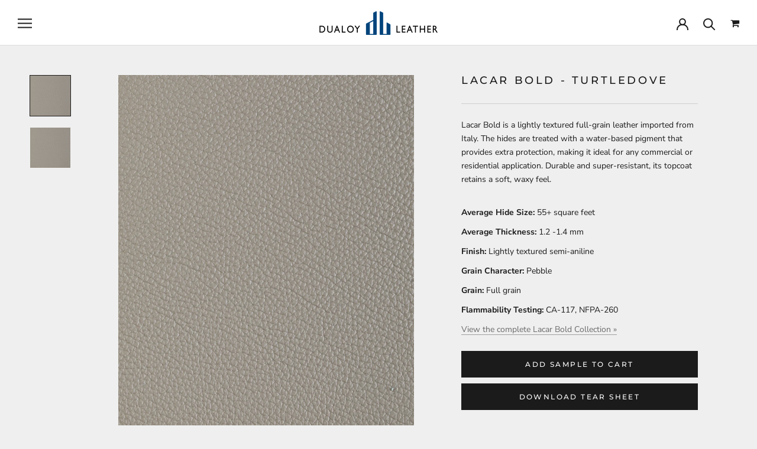

--- FILE ---
content_type: text/html; charset=utf-8
request_url: https://dualoy.com/products/lacar-bold-turtledove
body_size: 18939
content:
  
<!doctype html>

<html class="no-js" lang="en">
  <head>
    <meta charset="utf-8">  
    <meta http-equiv="X-UA-Compatible" content="IE=edge,chrome=1">
    <meta name="viewport" content="width=device-width, initial-scale=1.0, height=device-height, minimum-scale=1.0, user-scalable=0">
    <meta name="theme-color" content="">

    <title>
      Lacar Bold - Turtledove
      
      
    </title><meta name="description" content="Lacar Bold is a lightly textured full-grain leather imported from Italy. The hides are treated with a water-based pigment that provides extra protection, making it ideal for any commercial or residential application. Durable and super-resistant, its topcoat retains a soft, waxy feel. Average Hide Size: 55+ square feet "><link rel="canonical" href="https://dualoy.com/products/lacar-bold-turtledove"><link rel="shortcut icon" href="//dualoy.com/cdn/shop/files/Dualoy_Leather_32x32.png?v=1647375668" type="image/png"><meta property="og:type" content="product">
  <meta property="og:title" content="Lacar Bold - Turtledove"><meta property="og:image" content="http://dualoy.com/cdn/shop/products/195_Dualoy_LacarBold_Turtledove_5c65872a-2a73-43c7-a70f-fbad0561e87d_grande.jpg?v=1584115017">
    <meta property="og:image:secure_url" content="https://dualoy.com/cdn/shop/products/195_Dualoy_LacarBold_Turtledove_5c65872a-2a73-43c7-a70f-fbad0561e87d_grande.jpg?v=1584115017"><meta property="product:price:amount" content="0.00">
  <meta property="product:price:currency" content="USD"><meta property="og:description" content="Lacar Bold is a lightly textured full-grain leather imported from Italy. The hides are treated with a water-based pigment that provides extra protection, making it ideal for any commercial or residential application. Durable and super-resistant, its topcoat retains a soft, waxy feel. Average Hide Size: 55+ square feet "><meta property="og:url" content="https://dualoy.com/products/lacar-bold-turtledove">
<meta property="og:site_name" content="Dualoy Leather"><meta name="twitter:card" content="summary"><meta name="twitter:title" content="Lacar Bold - Turtledove">
  <meta name="twitter:description" content="Lacar Bold is a lightly textured full-grain leather imported from Italy. The hides are treated with a water-based pigment that provides extra protection, making it ideal for any commercial or residential application. Durable and super-resistant, its topcoat retains a soft, waxy feel.

Average Hide Size: 55+ square feet
Average Thickness: 1.2 -1.4 mm
Finish: Lightly textured semi-aniline
Grain Character: Pebble
Grain: Full grain
Flammability Testing: CA-117, NFPA-260
View the complete Lacar Bold Collection »">
  <meta name="twitter:image" content="https://dualoy.com/cdn/shop/products/195_Dualoy_LacarBold_Turtledove_5c65872a-2a73-43c7-a70f-fbad0561e87d_600x600_crop_center.jpg?v=1584115017">

    <script>window.performance && window.performance.mark && window.performance.mark('shopify.content_for_header.start');</script><meta id="shopify-digital-wallet" name="shopify-digital-wallet" content="/17335156790/digital_wallets/dialog">
<meta name="shopify-checkout-api-token" content="5c9f889cd53e197959ec16bb78cc6224">
<link rel="alternate" type="application/json+oembed" href="https://dualoy.com/products/lacar-bold-turtledove.oembed">
<script async="async" src="/checkouts/internal/preloads.js?locale=en-US"></script>
<link rel="preconnect" href="https://shop.app" crossorigin="anonymous">
<script async="async" src="https://shop.app/checkouts/internal/preloads.js?locale=en-US&shop_id=17335156790" crossorigin="anonymous"></script>
<script id="shopify-features" type="application/json">{"accessToken":"5c9f889cd53e197959ec16bb78cc6224","betas":["rich-media-storefront-analytics"],"domain":"dualoy.com","predictiveSearch":true,"shopId":17335156790,"locale":"en"}</script>
<script>var Shopify = Shopify || {};
Shopify.shop = "dualoy.myshopify.com";
Shopify.locale = "en";
Shopify.currency = {"active":"USD","rate":"1.0"};
Shopify.country = "US";
Shopify.theme = {"name":"Maddy Edit 2026","id":148766588982,"schema_name":"Prestige","schema_version":"4.3.4","theme_store_id":855,"role":"main"};
Shopify.theme.handle = "null";
Shopify.theme.style = {"id":null,"handle":null};
Shopify.cdnHost = "dualoy.com/cdn";
Shopify.routes = Shopify.routes || {};
Shopify.routes.root = "/";</script>
<script type="module">!function(o){(o.Shopify=o.Shopify||{}).modules=!0}(window);</script>
<script>!function(o){function n(){var o=[];function n(){o.push(Array.prototype.slice.apply(arguments))}return n.q=o,n}var t=o.Shopify=o.Shopify||{};t.loadFeatures=n(),t.autoloadFeatures=n()}(window);</script>
<script>
  window.ShopifyPay = window.ShopifyPay || {};
  window.ShopifyPay.apiHost = "shop.app\/pay";
  window.ShopifyPay.redirectState = null;
</script>
<script id="shop-js-analytics" type="application/json">{"pageType":"product"}</script>
<script defer="defer" async type="module" src="//dualoy.com/cdn/shopifycloud/shop-js/modules/v2/client.init-shop-cart-sync_WVOgQShq.en.esm.js"></script>
<script defer="defer" async type="module" src="//dualoy.com/cdn/shopifycloud/shop-js/modules/v2/chunk.common_C_13GLB1.esm.js"></script>
<script defer="defer" async type="module" src="//dualoy.com/cdn/shopifycloud/shop-js/modules/v2/chunk.modal_CLfMGd0m.esm.js"></script>
<script type="module">
  await import("//dualoy.com/cdn/shopifycloud/shop-js/modules/v2/client.init-shop-cart-sync_WVOgQShq.en.esm.js");
await import("//dualoy.com/cdn/shopifycloud/shop-js/modules/v2/chunk.common_C_13GLB1.esm.js");
await import("//dualoy.com/cdn/shopifycloud/shop-js/modules/v2/chunk.modal_CLfMGd0m.esm.js");

  window.Shopify.SignInWithShop?.initShopCartSync?.({"fedCMEnabled":true,"windoidEnabled":true});

</script>
<script>
  window.Shopify = window.Shopify || {};
  if (!window.Shopify.featureAssets) window.Shopify.featureAssets = {};
  window.Shopify.featureAssets['shop-js'] = {"shop-cart-sync":["modules/v2/client.shop-cart-sync_DuR37GeY.en.esm.js","modules/v2/chunk.common_C_13GLB1.esm.js","modules/v2/chunk.modal_CLfMGd0m.esm.js"],"init-fed-cm":["modules/v2/client.init-fed-cm_BucUoe6W.en.esm.js","modules/v2/chunk.common_C_13GLB1.esm.js","modules/v2/chunk.modal_CLfMGd0m.esm.js"],"shop-toast-manager":["modules/v2/client.shop-toast-manager_B0JfrpKj.en.esm.js","modules/v2/chunk.common_C_13GLB1.esm.js","modules/v2/chunk.modal_CLfMGd0m.esm.js"],"init-shop-cart-sync":["modules/v2/client.init-shop-cart-sync_WVOgQShq.en.esm.js","modules/v2/chunk.common_C_13GLB1.esm.js","modules/v2/chunk.modal_CLfMGd0m.esm.js"],"shop-button":["modules/v2/client.shop-button_B_U3bv27.en.esm.js","modules/v2/chunk.common_C_13GLB1.esm.js","modules/v2/chunk.modal_CLfMGd0m.esm.js"],"init-windoid":["modules/v2/client.init-windoid_DuP9q_di.en.esm.js","modules/v2/chunk.common_C_13GLB1.esm.js","modules/v2/chunk.modal_CLfMGd0m.esm.js"],"shop-cash-offers":["modules/v2/client.shop-cash-offers_BmULhtno.en.esm.js","modules/v2/chunk.common_C_13GLB1.esm.js","modules/v2/chunk.modal_CLfMGd0m.esm.js"],"pay-button":["modules/v2/client.pay-button_CrPSEbOK.en.esm.js","modules/v2/chunk.common_C_13GLB1.esm.js","modules/v2/chunk.modal_CLfMGd0m.esm.js"],"init-customer-accounts":["modules/v2/client.init-customer-accounts_jNk9cPYQ.en.esm.js","modules/v2/client.shop-login-button_DJ5ldayH.en.esm.js","modules/v2/chunk.common_C_13GLB1.esm.js","modules/v2/chunk.modal_CLfMGd0m.esm.js"],"avatar":["modules/v2/client.avatar_BTnouDA3.en.esm.js"],"checkout-modal":["modules/v2/client.checkout-modal_pBPyh9w8.en.esm.js","modules/v2/chunk.common_C_13GLB1.esm.js","modules/v2/chunk.modal_CLfMGd0m.esm.js"],"init-shop-for-new-customer-accounts":["modules/v2/client.init-shop-for-new-customer-accounts_BUoCy7a5.en.esm.js","modules/v2/client.shop-login-button_DJ5ldayH.en.esm.js","modules/v2/chunk.common_C_13GLB1.esm.js","modules/v2/chunk.modal_CLfMGd0m.esm.js"],"init-customer-accounts-sign-up":["modules/v2/client.init-customer-accounts-sign-up_CnczCz9H.en.esm.js","modules/v2/client.shop-login-button_DJ5ldayH.en.esm.js","modules/v2/chunk.common_C_13GLB1.esm.js","modules/v2/chunk.modal_CLfMGd0m.esm.js"],"init-shop-email-lookup-coordinator":["modules/v2/client.init-shop-email-lookup-coordinator_CzjY5t9o.en.esm.js","modules/v2/chunk.common_C_13GLB1.esm.js","modules/v2/chunk.modal_CLfMGd0m.esm.js"],"shop-follow-button":["modules/v2/client.shop-follow-button_CsYC63q7.en.esm.js","modules/v2/chunk.common_C_13GLB1.esm.js","modules/v2/chunk.modal_CLfMGd0m.esm.js"],"shop-login-button":["modules/v2/client.shop-login-button_DJ5ldayH.en.esm.js","modules/v2/chunk.common_C_13GLB1.esm.js","modules/v2/chunk.modal_CLfMGd0m.esm.js"],"shop-login":["modules/v2/client.shop-login_B9ccPdmx.en.esm.js","modules/v2/chunk.common_C_13GLB1.esm.js","modules/v2/chunk.modal_CLfMGd0m.esm.js"],"lead-capture":["modules/v2/client.lead-capture_D0K_KgYb.en.esm.js","modules/v2/chunk.common_C_13GLB1.esm.js","modules/v2/chunk.modal_CLfMGd0m.esm.js"],"payment-terms":["modules/v2/client.payment-terms_BWmiNN46.en.esm.js","modules/v2/chunk.common_C_13GLB1.esm.js","modules/v2/chunk.modal_CLfMGd0m.esm.js"]};
</script>
<script id="__st">var __st={"a":17335156790,"offset":-18000,"reqid":"dd425f28-0297-4395-b515-02c166a7cdef-1769651156","pageurl":"dualoy.com\/products\/lacar-bold-turtledove","u":"2e1546b66c59","p":"product","rtyp":"product","rid":4481701969974};</script>
<script>window.ShopifyPaypalV4VisibilityTracking = true;</script>
<script id="captcha-bootstrap">!function(){'use strict';const t='contact',e='account',n='new_comment',o=[[t,t],['blogs',n],['comments',n],[t,'customer']],c=[[e,'customer_login'],[e,'guest_login'],[e,'recover_customer_password'],[e,'create_customer']],r=t=>t.map((([t,e])=>`form[action*='/${t}']:not([data-nocaptcha='true']) input[name='form_type'][value='${e}']`)).join(','),a=t=>()=>t?[...document.querySelectorAll(t)].map((t=>t.form)):[];function s(){const t=[...o],e=r(t);return a(e)}const i='password',u='form_key',d=['recaptcha-v3-token','g-recaptcha-response','h-captcha-response',i],f=()=>{try{return window.sessionStorage}catch{return}},m='__shopify_v',_=t=>t.elements[u];function p(t,e,n=!1){try{const o=window.sessionStorage,c=JSON.parse(o.getItem(e)),{data:r}=function(t){const{data:e,action:n}=t;return t[m]||n?{data:e,action:n}:{data:t,action:n}}(c);for(const[e,n]of Object.entries(r))t.elements[e]&&(t.elements[e].value=n);n&&o.removeItem(e)}catch(o){console.error('form repopulation failed',{error:o})}}const l='form_type',E='cptcha';function T(t){t.dataset[E]=!0}const w=window,h=w.document,L='Shopify',v='ce_forms',y='captcha';let A=!1;((t,e)=>{const n=(g='f06e6c50-85a8-45c8-87d0-21a2b65856fe',I='https://cdn.shopify.com/shopifycloud/storefront-forms-hcaptcha/ce_storefront_forms_captcha_hcaptcha.v1.5.2.iife.js',D={infoText:'Protected by hCaptcha',privacyText:'Privacy',termsText:'Terms'},(t,e,n)=>{const o=w[L][v],c=o.bindForm;if(c)return c(t,g,e,D).then(n);var r;o.q.push([[t,g,e,D],n]),r=I,A||(h.body.append(Object.assign(h.createElement('script'),{id:'captcha-provider',async:!0,src:r})),A=!0)});var g,I,D;w[L]=w[L]||{},w[L][v]=w[L][v]||{},w[L][v].q=[],w[L][y]=w[L][y]||{},w[L][y].protect=function(t,e){n(t,void 0,e),T(t)},Object.freeze(w[L][y]),function(t,e,n,w,h,L){const[v,y,A,g]=function(t,e,n){const i=e?o:[],u=t?c:[],d=[...i,...u],f=r(d),m=r(i),_=r(d.filter((([t,e])=>n.includes(e))));return[a(f),a(m),a(_),s()]}(w,h,L),I=t=>{const e=t.target;return e instanceof HTMLFormElement?e:e&&e.form},D=t=>v().includes(t);t.addEventListener('submit',(t=>{const e=I(t);if(!e)return;const n=D(e)&&!e.dataset.hcaptchaBound&&!e.dataset.recaptchaBound,o=_(e),c=g().includes(e)&&(!o||!o.value);(n||c)&&t.preventDefault(),c&&!n&&(function(t){try{if(!f())return;!function(t){const e=f();if(!e)return;const n=_(t);if(!n)return;const o=n.value;o&&e.removeItem(o)}(t);const e=Array.from(Array(32),(()=>Math.random().toString(36)[2])).join('');!function(t,e){_(t)||t.append(Object.assign(document.createElement('input'),{type:'hidden',name:u})),t.elements[u].value=e}(t,e),function(t,e){const n=f();if(!n)return;const o=[...t.querySelectorAll(`input[type='${i}']`)].map((({name:t})=>t)),c=[...d,...o],r={};for(const[a,s]of new FormData(t).entries())c.includes(a)||(r[a]=s);n.setItem(e,JSON.stringify({[m]:1,action:t.action,data:r}))}(t,e)}catch(e){console.error('failed to persist form',e)}}(e),e.submit())}));const S=(t,e)=>{t&&!t.dataset[E]&&(n(t,e.some((e=>e===t))),T(t))};for(const o of['focusin','change'])t.addEventListener(o,(t=>{const e=I(t);D(e)&&S(e,y())}));const B=e.get('form_key'),M=e.get(l),P=B&&M;t.addEventListener('DOMContentLoaded',(()=>{const t=y();if(P)for(const e of t)e.elements[l].value===M&&p(e,B);[...new Set([...A(),...v().filter((t=>'true'===t.dataset.shopifyCaptcha))])].forEach((e=>S(e,t)))}))}(h,new URLSearchParams(w.location.search),n,t,e,['guest_login'])})(!0,!0)}();</script>
<script integrity="sha256-4kQ18oKyAcykRKYeNunJcIwy7WH5gtpwJnB7kiuLZ1E=" data-source-attribution="shopify.loadfeatures" defer="defer" src="//dualoy.com/cdn/shopifycloud/storefront/assets/storefront/load_feature-a0a9edcb.js" crossorigin="anonymous"></script>
<script crossorigin="anonymous" defer="defer" src="//dualoy.com/cdn/shopifycloud/storefront/assets/shopify_pay/storefront-65b4c6d7.js?v=20250812"></script>
<script data-source-attribution="shopify.dynamic_checkout.dynamic.init">var Shopify=Shopify||{};Shopify.PaymentButton=Shopify.PaymentButton||{isStorefrontPortableWallets:!0,init:function(){window.Shopify.PaymentButton.init=function(){};var t=document.createElement("script");t.src="https://dualoy.com/cdn/shopifycloud/portable-wallets/latest/portable-wallets.en.js",t.type="module",document.head.appendChild(t)}};
</script>
<script data-source-attribution="shopify.dynamic_checkout.buyer_consent">
  function portableWalletsHideBuyerConsent(e){var t=document.getElementById("shopify-buyer-consent"),n=document.getElementById("shopify-subscription-policy-button");t&&n&&(t.classList.add("hidden"),t.setAttribute("aria-hidden","true"),n.removeEventListener("click",e))}function portableWalletsShowBuyerConsent(e){var t=document.getElementById("shopify-buyer-consent"),n=document.getElementById("shopify-subscription-policy-button");t&&n&&(t.classList.remove("hidden"),t.removeAttribute("aria-hidden"),n.addEventListener("click",e))}window.Shopify?.PaymentButton&&(window.Shopify.PaymentButton.hideBuyerConsent=portableWalletsHideBuyerConsent,window.Shopify.PaymentButton.showBuyerConsent=portableWalletsShowBuyerConsent);
</script>
<script data-source-attribution="shopify.dynamic_checkout.cart.bootstrap">document.addEventListener("DOMContentLoaded",(function(){function t(){return document.querySelector("shopify-accelerated-checkout-cart, shopify-accelerated-checkout")}if(t())Shopify.PaymentButton.init();else{new MutationObserver((function(e,n){t()&&(Shopify.PaymentButton.init(),n.disconnect())})).observe(document.body,{childList:!0,subtree:!0})}}));
</script>
<link id="shopify-accelerated-checkout-styles" rel="stylesheet" media="screen" href="https://dualoy.com/cdn/shopifycloud/portable-wallets/latest/accelerated-checkout-backwards-compat.css" crossorigin="anonymous">
<style id="shopify-accelerated-checkout-cart">
        #shopify-buyer-consent {
  margin-top: 1em;
  display: inline-block;
  width: 100%;
}

#shopify-buyer-consent.hidden {
  display: none;
}

#shopify-subscription-policy-button {
  background: none;
  border: none;
  padding: 0;
  text-decoration: underline;
  font-size: inherit;
  cursor: pointer;
}

#shopify-subscription-policy-button::before {
  box-shadow: none;
}

      </style>

<script>window.performance && window.performance.mark && window.performance.mark('shopify.content_for_header.end');</script>
    
	<link href="https://maxcdn.bootstrapcdn.com/font-awesome/4.7.0/css/font-awesome.min.css" rel="stylesheet">
    <link rel="stylesheet" href="//dualoy.com/cdn/shop/t/37/assets/theme.scss.css?v=21024609111900462781769623077">
    <link rel="stylesheet" href="https://cdn.jsdelivr.net/gh/fancyapps/fancybox@3.5.7/dist/jquery.fancybox.min.css" />
    <link rel="stylesheet" href="//dualoy.com/cdn/shop/t/37/assets/custom_style.css?v=183014939470985334071769622934">
    <link rel="stylesheet" href="//dualoy.com/cdn/shop/t/37/assets/responsive.css?v=132175281613014413691769622934">
    <link rel="stylesheet" href="//dualoy.com/cdn/shop/t/37/assets/custom.css?v=129335684563781956751769622415">
        
    
    <script src="https://cdn.jsdelivr.net/npm/jquery@3.4.1/dist/jquery.min.js"></script>
    <script src="https://cdn.jsdelivr.net/gh/fancyapps/fancybox@3.5.7/dist/jquery.fancybox.min.js"></script>

    <script>
      // This allows to expose several variables to the global scope, to be used in scripts
      window.theme = {
        template: "product",
        localeRootUrl: '',
        shopCurrency: "USD",
        moneyFormat: "\u003cspan class=hidden\u003e${{ amount }} USD\u003c\/span\u003e",
        moneyWithCurrencyFormat: "\u003cspan class=hidden\u003e${{ amount }} USD\u003c\/span\u003e",
        useNativeMultiCurrency: false,
        currencyConversionEnabled: false,
        currencyConversionMoneyFormat: "money_format",
        currencyConversionRoundAmounts: true,
        productImageSize: "natural",
        searchMode: "product",
        showPageTransition: false,
        showElementStaggering: true,
        showImageZooming: true
      };

      window.languages = {
        cartAddNote: "Add Order Note",
        cartEditNote: "Edit Order Note",
        productImageLoadingError: "This image could not be loaded. Please try to reload the page.",
        productFormAddToCart: "Add Sample to Cart",
        productFormUnavailable: "Unavailable",
        productFormSoldOut: "Sold Out",
        shippingEstimatorOneResult: "1 option available:",
        shippingEstimatorMoreResults: "{{count}} options available:",
        shippingEstimatorNoResults: "No shipping could be found"
      };

//       window.lazySizesConfig = {
//         loadHidden: false,
//         hFac: 0.5,
//         expFactor: 2,
//         ricTimeout: 150,
//         lazyClass: 'Image--lazyLoad',
//         loadingClass: 'Image--lazyLoading',
//         loadedClass: 'Image--lazyLoaded'
//       };
      
         $(function() {
        $('.lazy').Lazy();
    });

      document.documentElement.className = document.documentElement.className.replace('no-js', 'js');
      document.documentElement.style.setProperty('--window-height', window.innerHeight + 'px');

      // We do a quick detection of some features (we could use Modernizr but for so little...)
      (function() {
        document.documentElement.className += ((window.CSS && window.CSS.supports('(position: sticky) or (position: -webkit-sticky)')) ? ' supports-sticky' : ' no-supports-sticky');
        document.documentElement.className += (window.matchMedia('(-moz-touch-enabled: 1), (hover: none)')).matches ? ' no-supports-hover' : ' supports-hover';
      }());

      // This code is done to force reload the page when the back button is hit (which allows to fix stale data on cart, for instance)
      if (performance.navigation.type === 2) {
        location.reload(true);
      }
    </script>

<!--     <script src="//dualoy.com/cdn/shop/t/37/assets/lazysizes.min.js?v=174358363404432586981769622604" async></script> -->
     <script src="//dualoy.com/cdn/shop/t/37/assets/jquery.lazy.min.js?v=72418453740263649271769622506" async></script>

    
<script src="https://polyfill-fastly.net/v3/polyfill.min.js?unknown=polyfill&features=fetch,Element.prototype.closest,Element.prototype.remove,Element.prototype.classList,Array.prototype.includes,Array.prototype.fill,Object.assign,CustomEvent,IntersectionObserver,IntersectionObserverEntry,URL" defer></script>
    <script src="//dualoy.com/cdn/shop/t/37/assets/libs.min.js?v=88466822118989791001769622610" defer></script>
    <script src="//dualoy.com/cdn/shop/t/37/assets/theme.min.js?v=53109466184291106351769622841" defer></script>
    <script src="//dualoy.com/cdn/shop/t/37/assets/custom.js?v=184340825310453959391769622415" defer></script>
    
    <style>
      /*changing lazy code*/
      
      .ProductItem{
      opacity:1!important;
       
      }
      .js .ProductList--grid .ProductItem {
    visibility: visible!important;
}
      .Image--fadeIn, .ImageHero__Image{
        opacity:1!important;
      }
      .Product__Gallery--stack .Product__Slideshow .Image--fadeIn{
         opacity:1!important;
         margin-top:-50px;
      }
      .js .Slideshow__Image{opacity:1;}
      .js .Slideshow__Content .SectionHeader {
        opacity: 1!important;
    	visibility: visible!important;
	}
      .SectionHeader__ButtonWrapper{
      	opacity: 1!important;
    	visibility: visible!important;
      }
      
      @media(max-width:800px){
     	  .Product__Gallery--stack .Product__Slideshow .Image--fadeIn{
          
         	margin-top:0px;
     	 }
      }
      
    </style>
    
  <script type="application/ld+json">
  {
    "@context": "http://schema.org",
    "@type": "Product",
    "offers": [{
          "@type": "Offer",
          "name": "Default Title",
          "availability":"https://schema.org/InStock",
          "price": "0.00",
          "priceCurrency": "USD",
          "priceValidUntil": "2026-02-07","url": "https://dualoy.com/products/lacar-bold-turtledove?variant=31828895662134"
        }
],

    "brand": {
      "name": "Dualoy"
    },
    "name": "Lacar Bold - Turtledove",
    "description": "Lacar Bold is a lightly textured full-grain leather imported from Italy. The hides are treated with a water-based pigment that provides extra protection, making it ideal for any commercial or residential application. Durable and super-resistant, its topcoat retains a soft, waxy feel.\n\nAverage Hide Size: 55+ square feet\nAverage Thickness: 1.2 -1.4 mm\nFinish: Lightly textured semi-aniline\nGrain Character: Pebble\nGrain: Full grain\nFlammability Testing: CA-117, NFPA-260\nView the complete Lacar Bold Collection »",
    "category": "Browse By Color",
    "url": "https://dualoy.com/products/lacar-bold-turtledove",
    "sku": "",
    "image": {
      "@type": "ImageObject",
      "url": "https://dualoy.com/cdn/shop/products/195_Dualoy_LacarBold_Turtledove_5c65872a-2a73-43c7-a70f-fbad0561e87d_1024x.jpg?v=1584115017",
      "image": "https://dualoy.com/cdn/shop/products/195_Dualoy_LacarBold_Turtledove_5c65872a-2a73-43c7-a70f-fbad0561e87d_1024x.jpg?v=1584115017",
      "name": "Lacar Bold - Turtledove",
      "width": "1024",
      "height": "1024"
    }
  }
  </script>

  <link href="https://monorail-edge.shopifysvc.com" rel="dns-prefetch">
<script>(function(){if ("sendBeacon" in navigator && "performance" in window) {try {var session_token_from_headers = performance.getEntriesByType('navigation')[0].serverTiming.find(x => x.name == '_s').description;} catch {var session_token_from_headers = undefined;}var session_cookie_matches = document.cookie.match(/_shopify_s=([^;]*)/);var session_token_from_cookie = session_cookie_matches && session_cookie_matches.length === 2 ? session_cookie_matches[1] : "";var session_token = session_token_from_headers || session_token_from_cookie || "";function handle_abandonment_event(e) {var entries = performance.getEntries().filter(function(entry) {return /monorail-edge.shopifysvc.com/.test(entry.name);});if (!window.abandonment_tracked && entries.length === 0) {window.abandonment_tracked = true;var currentMs = Date.now();var navigation_start = performance.timing.navigationStart;var payload = {shop_id: 17335156790,url: window.location.href,navigation_start,duration: currentMs - navigation_start,session_token,page_type: "product"};window.navigator.sendBeacon("https://monorail-edge.shopifysvc.com/v1/produce", JSON.stringify({schema_id: "online_store_buyer_site_abandonment/1.1",payload: payload,metadata: {event_created_at_ms: currentMs,event_sent_at_ms: currentMs}}));}}window.addEventListener('pagehide', handle_abandonment_event);}}());</script>
<script id="web-pixels-manager-setup">(function e(e,d,r,n,o){if(void 0===o&&(o={}),!Boolean(null===(a=null===(i=window.Shopify)||void 0===i?void 0:i.analytics)||void 0===a?void 0:a.replayQueue)){var i,a;window.Shopify=window.Shopify||{};var t=window.Shopify;t.analytics=t.analytics||{};var s=t.analytics;s.replayQueue=[],s.publish=function(e,d,r){return s.replayQueue.push([e,d,r]),!0};try{self.performance.mark("wpm:start")}catch(e){}var l=function(){var e={modern:/Edge?\/(1{2}[4-9]|1[2-9]\d|[2-9]\d{2}|\d{4,})\.\d+(\.\d+|)|Firefox\/(1{2}[4-9]|1[2-9]\d|[2-9]\d{2}|\d{4,})\.\d+(\.\d+|)|Chrom(ium|e)\/(9{2}|\d{3,})\.\d+(\.\d+|)|(Maci|X1{2}).+ Version\/(15\.\d+|(1[6-9]|[2-9]\d|\d{3,})\.\d+)([,.]\d+|)( \(\w+\)|)( Mobile\/\w+|) Safari\/|Chrome.+OPR\/(9{2}|\d{3,})\.\d+\.\d+|(CPU[ +]OS|iPhone[ +]OS|CPU[ +]iPhone|CPU IPhone OS|CPU iPad OS)[ +]+(15[._]\d+|(1[6-9]|[2-9]\d|\d{3,})[._]\d+)([._]\d+|)|Android:?[ /-](13[3-9]|1[4-9]\d|[2-9]\d{2}|\d{4,})(\.\d+|)(\.\d+|)|Android.+Firefox\/(13[5-9]|1[4-9]\d|[2-9]\d{2}|\d{4,})\.\d+(\.\d+|)|Android.+Chrom(ium|e)\/(13[3-9]|1[4-9]\d|[2-9]\d{2}|\d{4,})\.\d+(\.\d+|)|SamsungBrowser\/([2-9]\d|\d{3,})\.\d+/,legacy:/Edge?\/(1[6-9]|[2-9]\d|\d{3,})\.\d+(\.\d+|)|Firefox\/(5[4-9]|[6-9]\d|\d{3,})\.\d+(\.\d+|)|Chrom(ium|e)\/(5[1-9]|[6-9]\d|\d{3,})\.\d+(\.\d+|)([\d.]+$|.*Safari\/(?![\d.]+ Edge\/[\d.]+$))|(Maci|X1{2}).+ Version\/(10\.\d+|(1[1-9]|[2-9]\d|\d{3,})\.\d+)([,.]\d+|)( \(\w+\)|)( Mobile\/\w+|) Safari\/|Chrome.+OPR\/(3[89]|[4-9]\d|\d{3,})\.\d+\.\d+|(CPU[ +]OS|iPhone[ +]OS|CPU[ +]iPhone|CPU IPhone OS|CPU iPad OS)[ +]+(10[._]\d+|(1[1-9]|[2-9]\d|\d{3,})[._]\d+)([._]\d+|)|Android:?[ /-](13[3-9]|1[4-9]\d|[2-9]\d{2}|\d{4,})(\.\d+|)(\.\d+|)|Mobile Safari.+OPR\/([89]\d|\d{3,})\.\d+\.\d+|Android.+Firefox\/(13[5-9]|1[4-9]\d|[2-9]\d{2}|\d{4,})\.\d+(\.\d+|)|Android.+Chrom(ium|e)\/(13[3-9]|1[4-9]\d|[2-9]\d{2}|\d{4,})\.\d+(\.\d+|)|Android.+(UC? ?Browser|UCWEB|U3)[ /]?(15\.([5-9]|\d{2,})|(1[6-9]|[2-9]\d|\d{3,})\.\d+)\.\d+|SamsungBrowser\/(5\.\d+|([6-9]|\d{2,})\.\d+)|Android.+MQ{2}Browser\/(14(\.(9|\d{2,})|)|(1[5-9]|[2-9]\d|\d{3,})(\.\d+|))(\.\d+|)|K[Aa][Ii]OS\/(3\.\d+|([4-9]|\d{2,})\.\d+)(\.\d+|)/},d=e.modern,r=e.legacy,n=navigator.userAgent;return n.match(d)?"modern":n.match(r)?"legacy":"unknown"}(),u="modern"===l?"modern":"legacy",c=(null!=n?n:{modern:"",legacy:""})[u],f=function(e){return[e.baseUrl,"/wpm","/b",e.hashVersion,"modern"===e.buildTarget?"m":"l",".js"].join("")}({baseUrl:d,hashVersion:r,buildTarget:u}),m=function(e){var d=e.version,r=e.bundleTarget,n=e.surface,o=e.pageUrl,i=e.monorailEndpoint;return{emit:function(e){var a=e.status,t=e.errorMsg,s=(new Date).getTime(),l=JSON.stringify({metadata:{event_sent_at_ms:s},events:[{schema_id:"web_pixels_manager_load/3.1",payload:{version:d,bundle_target:r,page_url:o,status:a,surface:n,error_msg:t},metadata:{event_created_at_ms:s}}]});if(!i)return console&&console.warn&&console.warn("[Web Pixels Manager] No Monorail endpoint provided, skipping logging."),!1;try{return self.navigator.sendBeacon.bind(self.navigator)(i,l)}catch(e){}var u=new XMLHttpRequest;try{return u.open("POST",i,!0),u.setRequestHeader("Content-Type","text/plain"),u.send(l),!0}catch(e){return console&&console.warn&&console.warn("[Web Pixels Manager] Got an unhandled error while logging to Monorail."),!1}}}}({version:r,bundleTarget:l,surface:e.surface,pageUrl:self.location.href,monorailEndpoint:e.monorailEndpoint});try{o.browserTarget=l,function(e){var d=e.src,r=e.async,n=void 0===r||r,o=e.onload,i=e.onerror,a=e.sri,t=e.scriptDataAttributes,s=void 0===t?{}:t,l=document.createElement("script"),u=document.querySelector("head"),c=document.querySelector("body");if(l.async=n,l.src=d,a&&(l.integrity=a,l.crossOrigin="anonymous"),s)for(var f in s)if(Object.prototype.hasOwnProperty.call(s,f))try{l.dataset[f]=s[f]}catch(e){}if(o&&l.addEventListener("load",o),i&&l.addEventListener("error",i),u)u.appendChild(l);else{if(!c)throw new Error("Did not find a head or body element to append the script");c.appendChild(l)}}({src:f,async:!0,onload:function(){if(!function(){var e,d;return Boolean(null===(d=null===(e=window.Shopify)||void 0===e?void 0:e.analytics)||void 0===d?void 0:d.initialized)}()){var d=window.webPixelsManager.init(e)||void 0;if(d){var r=window.Shopify.analytics;r.replayQueue.forEach((function(e){var r=e[0],n=e[1],o=e[2];d.publishCustomEvent(r,n,o)})),r.replayQueue=[],r.publish=d.publishCustomEvent,r.visitor=d.visitor,r.initialized=!0}}},onerror:function(){return m.emit({status:"failed",errorMsg:"".concat(f," has failed to load")})},sri:function(e){var d=/^sha384-[A-Za-z0-9+/=]+$/;return"string"==typeof e&&d.test(e)}(c)?c:"",scriptDataAttributes:o}),m.emit({status:"loading"})}catch(e){m.emit({status:"failed",errorMsg:(null==e?void 0:e.message)||"Unknown error"})}}})({shopId: 17335156790,storefrontBaseUrl: "https://dualoy.com",extensionsBaseUrl: "https://extensions.shopifycdn.com/cdn/shopifycloud/web-pixels-manager",monorailEndpoint: "https://monorail-edge.shopifysvc.com/unstable/produce_batch",surface: "storefront-renderer",enabledBetaFlags: ["2dca8a86"],webPixelsConfigList: [{"id":"466321462","configuration":"{\"tagID\":\"2613087421037\"}","eventPayloadVersion":"v1","runtimeContext":"STRICT","scriptVersion":"18031546ee651571ed29edbe71a3550b","type":"APP","apiClientId":3009811,"privacyPurposes":["ANALYTICS","MARKETING","SALE_OF_DATA"],"dataSharingAdjustments":{"protectedCustomerApprovalScopes":["read_customer_address","read_customer_email","read_customer_name","read_customer_personal_data","read_customer_phone"]}},{"id":"shopify-app-pixel","configuration":"{}","eventPayloadVersion":"v1","runtimeContext":"STRICT","scriptVersion":"0450","apiClientId":"shopify-pixel","type":"APP","privacyPurposes":["ANALYTICS","MARKETING"]},{"id":"shopify-custom-pixel","eventPayloadVersion":"v1","runtimeContext":"LAX","scriptVersion":"0450","apiClientId":"shopify-pixel","type":"CUSTOM","privacyPurposes":["ANALYTICS","MARKETING"]}],isMerchantRequest: false,initData: {"shop":{"name":"Dualoy Leather","paymentSettings":{"currencyCode":"USD"},"myshopifyDomain":"dualoy.myshopify.com","countryCode":"US","storefrontUrl":"https:\/\/dualoy.com"},"customer":null,"cart":null,"checkout":null,"productVariants":[{"price":{"amount":0.0,"currencyCode":"USD"},"product":{"title":"Lacar Bold - Turtledove","vendor":"Dualoy","id":"4481701969974","untranslatedTitle":"Lacar Bold - Turtledove","url":"\/products\/lacar-bold-turtledove","type":"Browse By Color"},"id":"31828895662134","image":{"src":"\/\/dualoy.com\/cdn\/shop\/products\/195_Dualoy_LacarBold_Turtledove_5c65872a-2a73-43c7-a70f-fbad0561e87d.jpg?v=1584115017"},"sku":"","title":"Default Title","untranslatedTitle":"Default Title"}],"purchasingCompany":null},},"https://dualoy.com/cdn","1d2a099fw23dfb22ep557258f5m7a2edbae",{"modern":"","legacy":""},{"shopId":"17335156790","storefrontBaseUrl":"https:\/\/dualoy.com","extensionBaseUrl":"https:\/\/extensions.shopifycdn.com\/cdn\/shopifycloud\/web-pixels-manager","surface":"storefront-renderer","enabledBetaFlags":"[\"2dca8a86\"]","isMerchantRequest":"false","hashVersion":"1d2a099fw23dfb22ep557258f5m7a2edbae","publish":"custom","events":"[[\"page_viewed\",{}],[\"product_viewed\",{\"productVariant\":{\"price\":{\"amount\":0.0,\"currencyCode\":\"USD\"},\"product\":{\"title\":\"Lacar Bold - Turtledove\",\"vendor\":\"Dualoy\",\"id\":\"4481701969974\",\"untranslatedTitle\":\"Lacar Bold - Turtledove\",\"url\":\"\/products\/lacar-bold-turtledove\",\"type\":\"Browse By Color\"},\"id\":\"31828895662134\",\"image\":{\"src\":\"\/\/dualoy.com\/cdn\/shop\/products\/195_Dualoy_LacarBold_Turtledove_5c65872a-2a73-43c7-a70f-fbad0561e87d.jpg?v=1584115017\"},\"sku\":\"\",\"title\":\"Default Title\",\"untranslatedTitle\":\"Default Title\"}}]]"});</script><script>
  window.ShopifyAnalytics = window.ShopifyAnalytics || {};
  window.ShopifyAnalytics.meta = window.ShopifyAnalytics.meta || {};
  window.ShopifyAnalytics.meta.currency = 'USD';
  var meta = {"product":{"id":4481701969974,"gid":"gid:\/\/shopify\/Product\/4481701969974","vendor":"Dualoy","type":"Browse By Color","handle":"lacar-bold-turtledove","variants":[{"id":31828895662134,"price":0,"name":"Lacar Bold - Turtledove","public_title":null,"sku":""}],"remote":false},"page":{"pageType":"product","resourceType":"product","resourceId":4481701969974,"requestId":"dd425f28-0297-4395-b515-02c166a7cdef-1769651156"}};
  for (var attr in meta) {
    window.ShopifyAnalytics.meta[attr] = meta[attr];
  }
</script>
<script class="analytics">
  (function () {
    var customDocumentWrite = function(content) {
      var jquery = null;

      if (window.jQuery) {
        jquery = window.jQuery;
      } else if (window.Checkout && window.Checkout.$) {
        jquery = window.Checkout.$;
      }

      if (jquery) {
        jquery('body').append(content);
      }
    };

    var hasLoggedConversion = function(token) {
      if (token) {
        return document.cookie.indexOf('loggedConversion=' + token) !== -1;
      }
      return false;
    }

    var setCookieIfConversion = function(token) {
      if (token) {
        var twoMonthsFromNow = new Date(Date.now());
        twoMonthsFromNow.setMonth(twoMonthsFromNow.getMonth() + 2);

        document.cookie = 'loggedConversion=' + token + '; expires=' + twoMonthsFromNow;
      }
    }

    var trekkie = window.ShopifyAnalytics.lib = window.trekkie = window.trekkie || [];
    if (trekkie.integrations) {
      return;
    }
    trekkie.methods = [
      'identify',
      'page',
      'ready',
      'track',
      'trackForm',
      'trackLink'
    ];
    trekkie.factory = function(method) {
      return function() {
        var args = Array.prototype.slice.call(arguments);
        args.unshift(method);
        trekkie.push(args);
        return trekkie;
      };
    };
    for (var i = 0; i < trekkie.methods.length; i++) {
      var key = trekkie.methods[i];
      trekkie[key] = trekkie.factory(key);
    }
    trekkie.load = function(config) {
      trekkie.config = config || {};
      trekkie.config.initialDocumentCookie = document.cookie;
      var first = document.getElementsByTagName('script')[0];
      var script = document.createElement('script');
      script.type = 'text/javascript';
      script.onerror = function(e) {
        var scriptFallback = document.createElement('script');
        scriptFallback.type = 'text/javascript';
        scriptFallback.onerror = function(error) {
                var Monorail = {
      produce: function produce(monorailDomain, schemaId, payload) {
        var currentMs = new Date().getTime();
        var event = {
          schema_id: schemaId,
          payload: payload,
          metadata: {
            event_created_at_ms: currentMs,
            event_sent_at_ms: currentMs
          }
        };
        return Monorail.sendRequest("https://" + monorailDomain + "/v1/produce", JSON.stringify(event));
      },
      sendRequest: function sendRequest(endpointUrl, payload) {
        // Try the sendBeacon API
        if (window && window.navigator && typeof window.navigator.sendBeacon === 'function' && typeof window.Blob === 'function' && !Monorail.isIos12()) {
          var blobData = new window.Blob([payload], {
            type: 'text/plain'
          });

          if (window.navigator.sendBeacon(endpointUrl, blobData)) {
            return true;
          } // sendBeacon was not successful

        } // XHR beacon

        var xhr = new XMLHttpRequest();

        try {
          xhr.open('POST', endpointUrl);
          xhr.setRequestHeader('Content-Type', 'text/plain');
          xhr.send(payload);
        } catch (e) {
          console.log(e);
        }

        return false;
      },
      isIos12: function isIos12() {
        return window.navigator.userAgent.lastIndexOf('iPhone; CPU iPhone OS 12_') !== -1 || window.navigator.userAgent.lastIndexOf('iPad; CPU OS 12_') !== -1;
      }
    };
    Monorail.produce('monorail-edge.shopifysvc.com',
      'trekkie_storefront_load_errors/1.1',
      {shop_id: 17335156790,
      theme_id: 148766588982,
      app_name: "storefront",
      context_url: window.location.href,
      source_url: "//dualoy.com/cdn/s/trekkie.storefront.a804e9514e4efded663580eddd6991fcc12b5451.min.js"});

        };
        scriptFallback.async = true;
        scriptFallback.src = '//dualoy.com/cdn/s/trekkie.storefront.a804e9514e4efded663580eddd6991fcc12b5451.min.js';
        first.parentNode.insertBefore(scriptFallback, first);
      };
      script.async = true;
      script.src = '//dualoy.com/cdn/s/trekkie.storefront.a804e9514e4efded663580eddd6991fcc12b5451.min.js';
      first.parentNode.insertBefore(script, first);
    };
    trekkie.load(
      {"Trekkie":{"appName":"storefront","development":false,"defaultAttributes":{"shopId":17335156790,"isMerchantRequest":null,"themeId":148766588982,"themeCityHash":"5547482364442182802","contentLanguage":"en","currency":"USD","eventMetadataId":"d7d3cb5a-a500-4d96-8266-7b55344fb558"},"isServerSideCookieWritingEnabled":true,"monorailRegion":"shop_domain","enabledBetaFlags":["65f19447","b5387b81"]},"Session Attribution":{},"S2S":{"facebookCapiEnabled":false,"source":"trekkie-storefront-renderer","apiClientId":580111}}
    );

    var loaded = false;
    trekkie.ready(function() {
      if (loaded) return;
      loaded = true;

      window.ShopifyAnalytics.lib = window.trekkie;

      var originalDocumentWrite = document.write;
      document.write = customDocumentWrite;
      try { window.ShopifyAnalytics.merchantGoogleAnalytics.call(this); } catch(error) {};
      document.write = originalDocumentWrite;

      window.ShopifyAnalytics.lib.page(null,{"pageType":"product","resourceType":"product","resourceId":4481701969974,"requestId":"dd425f28-0297-4395-b515-02c166a7cdef-1769651156","shopifyEmitted":true});

      var match = window.location.pathname.match(/checkouts\/(.+)\/(thank_you|post_purchase)/)
      var token = match? match[1]: undefined;
      if (!hasLoggedConversion(token)) {
        setCookieIfConversion(token);
        window.ShopifyAnalytics.lib.track("Viewed Product",{"currency":"USD","variantId":31828895662134,"productId":4481701969974,"productGid":"gid:\/\/shopify\/Product\/4481701969974","name":"Lacar Bold - Turtledove","price":"0.00","sku":"","brand":"Dualoy","variant":null,"category":"Browse By Color","nonInteraction":true,"remote":false},undefined,undefined,{"shopifyEmitted":true});
      window.ShopifyAnalytics.lib.track("monorail:\/\/trekkie_storefront_viewed_product\/1.1",{"currency":"USD","variantId":31828895662134,"productId":4481701969974,"productGid":"gid:\/\/shopify\/Product\/4481701969974","name":"Lacar Bold - Turtledove","price":"0.00","sku":"","brand":"Dualoy","variant":null,"category":"Browse By Color","nonInteraction":true,"remote":false,"referer":"https:\/\/dualoy.com\/products\/lacar-bold-turtledove"});
      }
    });


        var eventsListenerScript = document.createElement('script');
        eventsListenerScript.async = true;
        eventsListenerScript.src = "//dualoy.com/cdn/shopifycloud/storefront/assets/shop_events_listener-3da45d37.js";
        document.getElementsByTagName('head')[0].appendChild(eventsListenerScript);

})();</script>
<script
  defer
  src="https://dualoy.com/cdn/shopifycloud/perf-kit/shopify-perf-kit-3.1.0.min.js"
  data-application="storefront-renderer"
  data-shop-id="17335156790"
  data-render-region="gcp-us-east1"
  data-page-type="product"
  data-theme-instance-id="148766588982"
  data-theme-name="Prestige"
  data-theme-version="4.3.4"
  data-monorail-region="shop_domain"
  data-resource-timing-sampling-rate="10"
  data-shs="true"
  data-shs-beacon="true"
  data-shs-export-with-fetch="true"
  data-shs-logs-sample-rate="1"
  data-shs-beacon-endpoint="https://dualoy.com/api/collect"
></script>
</head>

  <body class="prestige--v4 has-product  template-product product-allure">
    <a class="PageSkipLink u-visually-hidden" href="#main">Skip to content</a>
    <span class="LoadingBar"></span>
    <div class="PageOverlay"></div>
    <div class="PageTransition"></div>

    <div id="shopify-section-popup" class="shopify-section"></div>
    <div id="shopify-section-sidebar-menu" class="shopify-section"><section id="sidebar-menu" class="SidebarMenu Drawer Drawer--small Drawer--fromLeft" aria-hidden="true" data-section-id="sidebar-menu" data-section-type="sidebar-menu">
    <header class="Drawer__Header" data-drawer-animated-left>
      <button class="Drawer__Close Icon-Wrapper--clickable" data-action="close-drawer" data-drawer-id="sidebar-menu" aria-label="Close navigation"><svg class="Icon Icon--close" role="presentation" viewBox="0 0 16 14">
      <path d="M15 0L1 14m14 0L1 0" stroke="currentColor" fill="none" fill-rule="evenodd"></path>
    </svg></button>
    </header>

    <div class="Drawer__Content">
      <div class="Drawer__Main" data-drawer-animated-left data-scrollable>
        <div class="Drawer__Container">
          <nav class="SidebarMenu__Nav SidebarMenu__Nav--primary" aria-label="Sidebar navigation"><div class="Collapsible"><button class="Collapsible__Button Heading u-h6" data-action="toggle-collapsible" aria-expanded="false">Leather + Suede<span class="Collapsible__Plus"></span>
                  </button>

                  <div class="Collapsible__Inner">
                    <div class="Collapsible__Content"><div class="Collapsible"><a href="/collections/browse-by-color" class="Collapsible__Button Heading Text--subdued Link Link--primary u-h7">Browse By Color</a></div><div class="Collapsible"><button class="Collapsible__Button Heading Text--subdued Link--primary u-h7" data-action="toggle-collapsible" aria-expanded="false">Browse By Collection<span class="Collapsible__Plus"></span>
                            </button>

                            <div class="Collapsible__Inner">
                              <div class="Collapsible__Content">
                                <ul class="Linklist Linklist--bordered Linklist--spacingLoose"><li class="Linklist__Item">
                                      <a href="/collections/all-collections" class="Text--subdued Link Link--primary">All Collections</a>
                                    </li><li class="Linklist__Item">
                                      <a href="/collections/upholstery-leathers" class="Text--subdued Link Link--primary">Upholstery Leather</a>
                                    </li><li class="Linklist__Item">
                                      <a href="/collections/woven-leathers" class="Text--subdued Link Link--primary">Woven Leather</a>
                                    </li></ul>
                              </div>
                            </div></div></div>
                  </div></div><div class="Collapsible"><a href="/collections/woven-leathers" class="Collapsible__Button Heading Link Link--primary u-h6">Woven Leather</a></div><div class="Collapsible"><a href="/collections/horsehair-fabrics" class="Collapsible__Button Heading Link Link--primary u-h6">Horsehair Fabric</a></div><div class="Collapsible"><a href="/collections/shearling" class="Collapsible__Button Heading Link Link--primary u-h6">Shearling</a></div><div class="Collapsible"><a href="/products/leather-walls-copy" class="Collapsible__Button Heading Link Link--primary u-h6">Parchment </a></div><div class="Collapsible"><button class="Collapsible__Button Heading u-h6" data-action="toggle-collapsible" aria-expanded="false">Architectural Use<span class="Collapsible__Plus"></span>
                  </button>

                  <div class="Collapsible__Inner">
                    <div class="Collapsible__Content"><div class="Collapsible"><a href="/products/leather-walls" class="Collapsible__Button Heading Text--subdued Link Link--primary u-h7">Leather Walls</a></div><div class="Collapsible"><a href="/products/leather-wrapped-handrails" class="Collapsible__Button Heading Text--subdued Link Link--primary u-h7">Leather Wrapped Handrails</a></div><div class="Collapsible"><a href="/products/leather-wrapped-hardware" class="Collapsible__Button Heading Text--subdued Link Link--primary u-h7">Leather Wrapped Hardware</a></div><div class="Collapsible"><a href="/products/leather-floor-tiles" class="Collapsible__Button Heading Text--subdued Link Link--primary u-h7">Floor Tiles</a></div><div class="Collapsible"><a href="/products/custom-applications" class="Collapsible__Button Heading Text--subdued Link Link--primary u-h7">Custom Applications</a></div></div>
                  </div></div><div class="Collapsible"><a href="/pages/about" class="Collapsible__Button Heading Link Link--primary u-h6">About</a></div><div class="Collapsible"><a href="/pages/contact" class="Collapsible__Button Heading Link Link--primary u-h6">Contact</a></div></nav><nav class="SidebarMenu__Nav SidebarMenu__Nav--secondary">
            <ul class="Linklist Linklist--spacingLoose"><li class="Linklist__Item">
                  <a href="/account" class="Text--subdued Link Link--primary">Account</a>
                </li></ul>
          </nav>
        </div>
      </div><aside class="Drawer__Footer" data-drawer-animated-bottom><ul class="SidebarMenu__Social HorizontalList HorizontalList--spacingFill">
    <li class="HorizontalList__Item">
      <a href="https://www.instagram.com/dualoyleather/" class="Link Link--primary" target="_blank" rel="noopener" aria-label="Instagram">
        <span class="Icon-Wrapper--clickable"><svg class="Icon Icon--instagram" role="presentation" viewBox="0 0 32 32">
      <path d="M15.994 2.886c4.273 0 4.775.019 6.464.095 1.562.07 2.406.33 2.971.552.749.292 1.283.635 1.841 1.194s.908 1.092 1.194 1.841c.216.565.483 1.41.552 2.971.076 1.689.095 2.19.095 6.464s-.019 4.775-.095 6.464c-.07 1.562-.33 2.406-.552 2.971-.292.749-.635 1.283-1.194 1.841s-1.092.908-1.841 1.194c-.565.216-1.41.483-2.971.552-1.689.076-2.19.095-6.464.095s-4.775-.019-6.464-.095c-1.562-.07-2.406-.33-2.971-.552-.749-.292-1.283-.635-1.841-1.194s-.908-1.092-1.194-1.841c-.216-.565-.483-1.41-.552-2.971-.076-1.689-.095-2.19-.095-6.464s.019-4.775.095-6.464c.07-1.562.33-2.406.552-2.971.292-.749.635-1.283 1.194-1.841s1.092-.908 1.841-1.194c.565-.216 1.41-.483 2.971-.552 1.689-.083 2.19-.095 6.464-.095zm0-2.883c-4.343 0-4.889.019-6.597.095-1.702.076-2.864.349-3.879.743-1.054.406-1.943.959-2.832 1.848S1.251 4.473.838 5.521C.444 6.537.171 7.699.095 9.407.019 11.109 0 11.655 0 15.997s.019 4.889.095 6.597c.076 1.702.349 2.864.743 3.886.406 1.054.959 1.943 1.848 2.832s1.784 1.435 2.832 1.848c1.016.394 2.178.667 3.886.743s2.248.095 6.597.095 4.889-.019 6.597-.095c1.702-.076 2.864-.349 3.886-.743 1.054-.406 1.943-.959 2.832-1.848s1.435-1.784 1.848-2.832c.394-1.016.667-2.178.743-3.886s.095-2.248.095-6.597-.019-4.889-.095-6.597c-.076-1.702-.349-2.864-.743-3.886-.406-1.054-.959-1.943-1.848-2.832S27.532 1.247 26.484.834C25.468.44 24.306.167 22.598.091c-1.714-.07-2.26-.089-6.603-.089zm0 7.778c-4.533 0-8.216 3.676-8.216 8.216s3.683 8.216 8.216 8.216 8.216-3.683 8.216-8.216-3.683-8.216-8.216-8.216zm0 13.549c-2.946 0-5.333-2.387-5.333-5.333s2.387-5.333 5.333-5.333 5.333 2.387 5.333 5.333-2.387 5.333-5.333 5.333zM26.451 7.457c0 1.059-.858 1.917-1.917 1.917s-1.917-.858-1.917-1.917c0-1.059.858-1.917 1.917-1.917s1.917.858 1.917 1.917z"></path>
    </svg></span>
      </a>
    </li>

    

  </ul>

</aside></div>
</section>

</div>
<div id="sidebar-cart" class="Drawer Drawer--fromRight" aria-hidden="true" data-section-id="cart" data-section-type="cart" data-section-settings='{
  "type": "drawer",
  "itemCount": 0,
  "drawer": true,
  "hasShippingEstimator": false
}'>
  <div class="Drawer__Header Drawer__Header--bordered Drawer__Container">
      <span class="Drawer__Title Heading u-h4">Cart</span>

      <button class="Drawer__Close Icon-Wrapper--clickable" data-action="close-drawer" data-drawer-id="sidebar-cart" aria-label="Close cart"><svg class="Icon Icon--close" role="presentation" viewBox="0 0 16 14">
      <path d="M15 0L1 14m14 0L1 0" stroke="currentColor" fill="none" fill-rule="evenodd"></path>
    </svg></button>
  </div>

  <form class="Cart Drawer__Content" action="/cart" method="POST" novalidate>
    <div class="Drawer__Main" data-scrollable><p class="Cart__Empty Heading u-h5">Your cart is empty</p></div></form>
</div>
<div class="PageContainer">
      <div id="shopify-section-announcement" class="shopify-section"></div>
      
      <div id="shopify-section-header" class="shopify-section shopify-section--header"><div id="Search" class="Search" aria-hidden="true">
  <div class="Search__Inner">
    <div class="Search__SearchBar">
      <form action="/search" name="GET" role="search" class="Search__Form">
        <div class="Search__InputIconWrapper">
          <span class="hidden-tablet-and-up"><svg class="Icon Icon--search" role="presentation" viewBox="0 0 18 17">
      <g transform="translate(1 1)" stroke="currentColor" fill="none" fill-rule="evenodd" stroke-linecap="square">
        <path d="M16 16l-5.0752-5.0752"></path>
        <circle cx="6.4" cy="6.4" r="6.4"></circle>
      </g>
    </svg></span>
          <span class="hidden-phone"><svg class="Icon Icon--search-desktop" role="presentation" viewBox="0 0 21 21">
      <g transform="translate(1 1)" stroke="currentColor" stroke-width="2" fill="none" fill-rule="evenodd" stroke-linecap="square">
        <path d="M18 18l-5.7096-5.7096"></path>
        <circle cx="7.2" cy="7.2" r="7.2"></circle>
      </g>
    </svg></span>
        </div>

        <input type="search" class="Search__Input Heading" name="q" autocomplete="off" autocorrect="off" autocapitalize="off" placeholder="Search..." autofocus>
        <input type="hidden" name="type" value="product">
      </form>

      <button class="Search__Close Link Link--primary" data-action="close-search"><svg class="Icon Icon--close" role="presentation" viewBox="0 0 16 14">
      <path d="M15 0L1 14m14 0L1 0" stroke="currentColor" fill="none" fill-rule="evenodd"></path>
    </svg></button>
    </div>

    <div class="Search__Results" aria-hidden="true"></div>
  </div>
</div><header id="section-header"
        class="Header Header--sidebar Header--initialized  Header--withIcons"
        data-section-id="header"
        data-section-type="header"
        data-section-settings='{
  "navigationStyle": "sidebar",
  "hasTransparentHeader": false,
  "isSticky": true
}'
        role="banner">
  <div class="Header__Wrapper">
    <div class="Header__FlexItem Header__FlexItem--fill">
      <button class="Header__Icon Icon-Wrapper Icon-Wrapper--clickable " aria-expanded="false" data-action="open-drawer" data-drawer-id="sidebar-menu" aria-label="Open navigation">
        <span class="hidden-tablet-and-up"><svg class="Icon Icon--nav" role="presentation" viewBox="0 0 20 14">
      <path d="M0 14v-1h20v1H0zm0-7.5h20v1H0v-1zM0 0h20v1H0V0z" fill="currentColor"></path>
    </svg></span>
        <span class="hidden-phone"><svg class="Icon Icon--nav-desktop" role="presentation" viewBox="0 0 24 16">
      <path d="M0 15.985v-2h24v2H0zm0-9h24v2H0v-2zm0-7h24v2H0v-2z" fill="currentColor"></path>
    </svg></span>
      </button></div><div class="Header__FlexItem Header__FlexItem--logo"><div class="Header__Logo"><a href="/" class="Header__LogoLink"><img class="Header__LogoImage Header__LogoImage--primary"
               src="//dualoy.com/cdn/shop/files/color-logo_200x.png?v=1614295599"
               srcset="//dualoy.com/cdn/shop/files/color-logo_200x.png?v=1614295599 1x, //dualoy.com/cdn/shop/files/color-logo_200x@2x.png?v=1614295599 2x"
               width="200"
               alt="Dualoy Leather"></a></div></div>

    <div class="Header__FlexItem Header__FlexItem--fill"><a href="/account" class="Header__Icon Icon-Wrapper Icon-Wrapper--clickable hidden-phone"><svg class="Icon Icon--account" role="presentation" viewBox="0 0 20 20">
      <g transform="translate(1 1)" stroke="currentColor" stroke-width="2" fill="none" fill-rule="evenodd" stroke-linecap="square">
        <path d="M0 18c0-4.5188182 3.663-8.18181818 8.18181818-8.18181818h1.63636364C14.337 9.81818182 18 13.4811818 18 18"></path>
        <circle cx="9" cy="4.90909091" r="4.90909091"></circle>
      </g>
    </svg></a><a href="/search" class="Header__Icon Icon-Wrapper Icon-Wrapper--clickable " data-action="toggle-search" aria-label="Search">
        <span class="hidden-tablet-and-up"><svg class="Icon Icon--search" role="presentation" viewBox="0 0 18 17">
      <g transform="translate(1 1)" stroke="currentColor" fill="none" fill-rule="evenodd" stroke-linecap="square">
        <path d="M16 16l-5.0752-5.0752"></path>
        <circle cx="6.4" cy="6.4" r="6.4"></circle>
      </g>
    </svg></span>
        <span class="hidden-phone"><svg class="Icon Icon--search-desktop" role="presentation" viewBox="0 0 21 21">
      <g transform="translate(1 1)" stroke="currentColor" stroke-width="2" fill="none" fill-rule="evenodd" stroke-linecap="square">
        <path d="M18 18l-5.7096-5.7096"></path>
        <circle cx="7.2" cy="7.2" r="7.2"></circle>
      </g>
    </svg></span>
      </a>

      <a href="/cart" class="Header__Icon Icon-Wrapper Icon-Wrapper--clickable " data-action="open-drawer" data-drawer-id="sidebar-cart" aria-expanded="false" aria-label="Open cart">
        <span class="hidden-tablet-and-up"><i class="fa fa-shopping-cart icon-cart" aria-hidden="true"></i></span>
        <span class="hidden-phone"><i class="fa fa-shopping-cart icon-cart" aria-hidden="true"></i></span>
        <span class="Header__CartDot "></span>
      </a>
    </div>
  </div>


</header>

<style>:root {
      --use-sticky-header: 1;
      --use-unsticky-header: 0;
    }

    .shopify-section--header {
      position: -webkit-sticky;
      position: sticky;
    }@media screen and (max-width: 640px) {
      .Header__LogoImage {
        max-width: 100px;
      }
    }:root {
      --header-is-not-transparent: 1;
      --header-is-transparent: 0;
    }.menu-color{width:35px;height:25px;}
</style>

<script>
  document.documentElement.style.setProperty('--header-height', document.getElementById('shopify-section-header').offsetHeight + 'px');
</script>

</div>      

      <main id="main" role="main">
        <div id="shopify-section-allure-product-template" class="shopify-section shopify-section--bordered"><section class="Product Product--medium" data-section-id="allure-product-template" data-section-type="product" data-section-settings='{
  "enableHistoryState": true,
  "templateSuffix": "allure",
  "showInventoryQuantity": false,
  "showSku": null,
  "stackProductImages": true,
  "showThumbnails": true,
  "inventoryQuantityThreshold": 0,
  "showPriceInButton": false,
  "enableImageZoom": true,
  "showPaymentButton": false,
  "useAjaxCart": true
}'>
  <div class="Product__Wrapper"><div class="Product__Gallery Product__Gallery--stack Product__Gallery--withThumbnails">
        <span id="ProductGallery" class="Anchor"></span><div class="Product__ActionList hidden-lap-and-up">
          <div class="Product__ActionItem hidden-lap-and-up">
          <button class="RoundButton RoundButton--small RoundButton--flat" data-action="open-product-zoom"><svg class="Icon Icon--plus" role="presentation" viewBox="0 0 16 16">
      <g stroke="currentColor" fill="none" fill-rule="evenodd" stroke-linecap="square">
        <path d="M8,1 L8,15"></path>
        <path d="M1,8 L15,8"></path>
      </g>
    </svg></button>
        </div>
          </div><div class="Product__SlideshowNav Product__SlideshowNav--thumbnails">
                <div class="Product__SlideshowNavScroller">
                    
<a href="#Image15316692467766" alt="Default Title" data-image-id="15316692467766" class="Product__SlideshowNavImage  AspectRatio is-selected" style="--aspect-ratio: 0.8333333333333334">
                        <img src="//dualoy.com/cdn/shop/products/195_Dualoy_LacarBold_Turtledove_5c65872a-2a73-43c7-a70f-fbad0561e87d_160x.jpg?v=1584115017" class="img-src" data-src="//dualoy.com/cdn/shop/products/195_Dualoy_LacarBold_Turtledove_5c65872a-2a73-43c7-a70f-fbad0561e87d_1024x1024.jpg?v=1584115017"></a>
<a href="#Image15316692467766" data-image-id="15316692467766" class="Product__SlideshowNavImage  AspectRatio" style="--aspect-ratio: 0.8333333333333334">
                          <img src="//dualoy.com/cdn/shop/products/195_Dualoy_LacarBold_Turtledove_5c65872a-2a73-43c7-a70f-fbad0561e87d_160x.jpg?v=1584115017" class="img-src" data-src="//dualoy.com/cdn/shop/products/195_Dualoy_LacarBold_Turtledove_5c65872a-2a73-43c7-a70f-fbad0561e87d_1024x1024.jpg?v=1584115017"></a>
</div>
              </div><div class="Product__SlideshowNav Product__SlideshowNav--dots">
                <div class="Product__SlideshowNavScroller">
                    
                    <a href="#Image15316692467766" class="Product__SlideshowNavDot is-selected"></a></div>
              </div><div class="Product__Slideshow Product__Slideshow--zoomable Carousel" data-flickity-config='{
          "prevNextButtons": false,
          "pageDots": true,
          "adaptiveHeight": true,
          "watchCSS": true,
          "dragThreshold": 8,
          "initialIndex": 0,
          "arrowShape": {"x0": 20, "x1": 60, "y1": 40, "x2": 60, "y2": 35, "x3": 25}
        }'>
          
        
<div id="Image15316692467766" class="Product__SlideItem Product__SlideItem--image Carousel__Cell is-selected"
             
             data-image-position-ignoring-video="0"
             data-image-position="0"
             data-image-id="15316692467766">
          <div class="AspectRatio AspectRatio--withFallback" style="padding-bottom: 119.99999999999999%; --aspect-ratio: 0.8333333333333334;">
            

            <img class="Image--lazyLoad Image--fadeIn"
                 src="//dualoy.com/cdn/shop/products/195_Dualoy_LacarBold_Turtledove_5c65872a-2a73-43c7-a70f-fbad0561e87d_250x.jpg?v=1584115017"
                 data-src="//dualoy.com/cdn/shop/products/195_Dualoy_LacarBold_Turtledove_5c65872a-2a73-43c7-a70f-fbad0561e87d_{width}x.jpg?v=1584115017"
                 data-widths="[200,400,600,700,800,900,1000,1200,1400,1600]"
                 data-sizes="auto"
                 data-expand="-100"
                 alt="Lacar Bold - Turtledove"
                 data-max-width="3500"
                 data-max-height="4200"
                 data-original-src="//dualoy.com/cdn/shop/products/195_Dualoy_LacarBold_Turtledove_5c65872a-2a73-43c7-a70f-fbad0561e87d.jpg?v=1584115017">

            <span class="Image__Loader"></span></div>
        </div>
<div id="Image15316692467766" class="Product__SlideItem Product__SlideItem--image Carousel__Cell"
               
                  data-image-position-ignoring-video="1"
               data-image-position="1"
               data-image-id="15316692467766">
            <div class="AspectRatio AspectRatio--withFallback" style="padding-bottom: 119.99999999999999%; --aspect-ratio: 0.8333333333333334;">
              

              <img class="Image--lazyLoad Image--fadeIn"
                   src="//dualoy.com/cdn/shop/products/195_Dualoy_LacarBold_Turtledove_5c65872a-2a73-43c7-a70f-fbad0561e87d_250x.jpg?v=1584115017"
                   data-src="//dualoy.com/cdn/shop/products/195_Dualoy_LacarBold_Turtledove_5c65872a-2a73-43c7-a70f-fbad0561e87d_{width}x.jpg?v=1584115017"
                   data-widths="[200,400,600,700,800,900,1000,1200,1400,1600]"
                   data-sizes="auto"
                   data-expand="-100"
                   alt="Lacar Bold - Turtledove"
                   data-max-width="3500"
                   data-max-height="4200"
                   data-original-src="//dualoy.com/cdn/shop/products/195_Dualoy_LacarBold_Turtledove_5c65872a-2a73-43c7-a70f-fbad0561e87d.jpg?v=1584115017">

              <span class="Image__Loader"></span></div>
          </div>

        </div></div><div class="Product__InfoWrapper">
      <div class="Product__Info ">
        <div class="Container"><div class="ProductMeta"><h1 class="ProductMeta__Title Heading u-h2">Lacar Bold - Turtledove</h1><div class="ProductMeta__PriceList Heading hide"><span class="ProductMeta__Price Price Text--subdued u-h4" data-money-convertible><span class=hidden>$0 USD</span></span></div>
  <div class="ProductMeta__Description">
      <div class="Rte">
        
        <p>Lacar Bold is a lightly textured full-grain leather imported from Italy. The hides are treated with a water-based pigment that provides extra protection, making it ideal for any commercial or residential application. Durable and super-resistant, its topcoat retains a soft, waxy feel.</p>
<br>
<p><strong>Average Hide Size:</strong> 55+ square feet</p>
<p><strong>Average Thickness:</strong> 1.2 -1.4 mm</p>
<p><strong>Finish:</strong> Lightly textured semi-aniline</p>
<p><strong>Grain Character:</strong> Pebble</p>
<p><strong>Grain:</strong> Full grain</p>
<p><strong>Flammability Testing:</strong> CA-117, NFPA-260</p>
<p><a href="https://dualoy.com/products/lacar-bold-collection">View the complete Lacar Bold Collection »</a></p>
        
      </div></div></div><form method="post" action="/cart/add" id="product_form_4481701969974" accept-charset="UTF-8" class="ProductForm" enctype="multipart/form-data"><input type="hidden" name="form_type" value="product" /><input type="hidden" name="utf8" value="✓" /><div class="ProductForm__Variants"><input type="hidden" name="id" data-sku="" value="31828895662134"><input type="hidden" name="quantity" value="1"></div><div class="pro_btn_cover">

  <div class="">
<!--     <a class="request-sample Button Button--secondary Button--full" href="mailto:name@mydomain.com">
      Request a sample
    </a> -->
    <button type="submit" class=" ProductForm__AddToCart Button Button--primary Button--full" data-action="add-to-cart"><span>Add Sample To Cart</span></button>
    
      <a class="download-sheet Button Button--primary Button--full" target="_blank" href="https://cdn.shopify.com/s/files/1/0173/3515/6790/files/Dualoy_Leather_Lacar_Bold_Collection.pdf?v=1646072818">
        Download Tear Sheet
      </a>
    
  </div>

</div><input type="hidden" name="product-id" value="4481701969974" /><input type="hidden" name="section-id" value="allure-product-template" /></form>

<script type="application/json" data-product-json>
  {
    "product": {"id":4481701969974,"title":"Lacar Bold - Turtledove","handle":"lacar-bold-turtledove","description":"\u003cp\u003eLacar Bold is a lightly textured full-grain leather imported from Italy. The hides are treated with a water-based pigment that provides extra protection, making it ideal for any commercial or residential application. Durable and super-resistant, its topcoat retains a soft, waxy feel.\u003c\/p\u003e\n\u003cbr\u003e\n\u003cp\u003e\u003cstrong\u003eAverage Hide Size:\u003c\/strong\u003e 55+ square feet\u003c\/p\u003e\n\u003cp\u003e\u003cstrong\u003eAverage Thickness:\u003c\/strong\u003e 1.2 -1.4 mm\u003c\/p\u003e\n\u003cp\u003e\u003cstrong\u003eFinish:\u003c\/strong\u003e Lightly textured semi-aniline\u003c\/p\u003e\n\u003cp\u003e\u003cstrong\u003eGrain Character:\u003c\/strong\u003e Pebble\u003c\/p\u003e\n\u003cp\u003e\u003cstrong\u003eGrain:\u003c\/strong\u003e Full grain\u003c\/p\u003e\n\u003cp\u003e\u003cstrong\u003eFlammability Testing:\u003c\/strong\u003e CA-117, NFPA-260\u003c\/p\u003e\n\u003cp\u003e\u003ca href=\"https:\/\/dualoy.com\/products\/lacar-bold-collection\"\u003eView the complete Lacar Bold Collection »\u003c\/a\u003e\u003c\/p\u003e","published_at":"2020-03-13T11:56:54-04:00","created_at":"2020-03-13T11:56:57-04:00","vendor":"Dualoy","type":"Browse By Color","tags":["Color_#B3B6B7","grey"],"price":0,"price_min":0,"price_max":0,"available":true,"price_varies":false,"compare_at_price":null,"compare_at_price_min":0,"compare_at_price_max":0,"compare_at_price_varies":false,"variants":[{"id":31828895662134,"title":"Default Title","option1":"Default Title","option2":null,"option3":null,"sku":"","requires_shipping":true,"taxable":true,"featured_image":null,"available":true,"name":"Lacar Bold - Turtledove","public_title":null,"options":["Default Title"],"price":0,"weight":0,"compare_at_price":null,"inventory_management":"shopify","barcode":"","requires_selling_plan":false,"selling_plan_allocations":[]}],"images":["\/\/dualoy.com\/cdn\/shop\/products\/195_Dualoy_LacarBold_Turtledove_5c65872a-2a73-43c7-a70f-fbad0561e87d.jpg?v=1584115017"],"featured_image":"\/\/dualoy.com\/cdn\/shop\/products\/195_Dualoy_LacarBold_Turtledove_5c65872a-2a73-43c7-a70f-fbad0561e87d.jpg?v=1584115017","options":["Title"],"media":[{"alt":null,"id":7485140402230,"position":1,"preview_image":{"aspect_ratio":0.833,"height":4200,"width":3500,"src":"\/\/dualoy.com\/cdn\/shop\/products\/195_Dualoy_LacarBold_Turtledove_5c65872a-2a73-43c7-a70f-fbad0561e87d.jpg?v=1584115017"},"aspect_ratio":0.833,"height":4200,"media_type":"image","src":"\/\/dualoy.com\/cdn\/shop\/products\/195_Dualoy_LacarBold_Turtledove_5c65872a-2a73-43c7-a70f-fbad0561e87d.jpg?v=1584115017","width":3500}],"requires_selling_plan":false,"selling_plan_groups":[],"content":"\u003cp\u003eLacar Bold is a lightly textured full-grain leather imported from Italy. The hides are treated with a water-based pigment that provides extra protection, making it ideal for any commercial or residential application. Durable and super-resistant, its topcoat retains a soft, waxy feel.\u003c\/p\u003e\n\u003cbr\u003e\n\u003cp\u003e\u003cstrong\u003eAverage Hide Size:\u003c\/strong\u003e 55+ square feet\u003c\/p\u003e\n\u003cp\u003e\u003cstrong\u003eAverage Thickness:\u003c\/strong\u003e 1.2 -1.4 mm\u003c\/p\u003e\n\u003cp\u003e\u003cstrong\u003eFinish:\u003c\/strong\u003e Lightly textured semi-aniline\u003c\/p\u003e\n\u003cp\u003e\u003cstrong\u003eGrain Character:\u003c\/strong\u003e Pebble\u003c\/p\u003e\n\u003cp\u003e\u003cstrong\u003eGrain:\u003c\/strong\u003e Full grain\u003c\/p\u003e\n\u003cp\u003e\u003cstrong\u003eFlammability Testing:\u003c\/strong\u003e CA-117, NFPA-260\u003c\/p\u003e\n\u003cp\u003e\u003ca href=\"https:\/\/dualoy.com\/products\/lacar-bold-collection\"\u003eView the complete Lacar Bold Collection »\u003c\/a\u003e\u003c\/p\u003e"},
    "selected_variant_id": 31828895662134
}
</script></div>
      </div><div class="Product__ActionList hidden-pocket">
          <div class="Product__ActionItem hidden-lap-and-up">
          <button class="RoundButton RoundButton--small RoundButton--flat" data-action="open-product-zoom"><svg class="Icon Icon--plus" role="presentation" viewBox="0 0 16 16">
      <g stroke="currentColor" fill="none" fill-rule="evenodd" stroke-linecap="square">
        <path d="M8,1 L8,15"></path>
        <path d="M1,8 L15,8"></path>
      </g>
    </svg></button>
        </div>
        </div></div></div></section><style>
    /* Very ugly haha */

    @media screen and (max-width: 640px) {
      #shopify-section-allure-product-template + .shopify-section--bordered {
        border-top: 0;
      }

      #shopify-section-allure-product-template + .shopify-section--bordered > .Section {
        padding-top: 0;
      }
    }
  </style><div class="pswp" tabindex="-1" role="dialog" aria-hidden="true">
    <!-- Background of PhotoSwipe -->
    <div class="pswp__bg"></div>

    <!-- Slides wrapper with overflow:hidden. -->
    <div class="pswp__scroll-wrap">

      <!-- Container that holds slides. Do not remove as content is dynamically added -->
      <div class="pswp__container">
        <div class="pswp__item"></div>
        <div class="pswp__item"></div>
        <div class="pswp__item"></div>
      </div>

      <!-- Main UI bar -->
      <div class="pswp__ui pswp__ui--hidden">
        <button class="pswp__button pswp__button--prev RoundButton" data-animate-left title="Previous (left arrow)"><svg class="Icon Icon--arrow-left" role="presentation" viewBox="0 0 11 21">
      <polyline fill="none" stroke="currentColor" points="10.5 0.5 0.5 10.5 10.5 20.5" stroke-width="1.25"></polyline>
    </svg></button>
        <button class="pswp__button pswp__button--close RoundButton RoundButton--large" data-animate-bottom title="Close (Esc)"><svg class="Icon Icon--close" role="presentation" viewBox="0 0 16 14">
      <path d="M15 0L1 14m14 0L1 0" stroke="currentColor" fill="none" fill-rule="evenodd"></path>
    </svg></button>
        <button class="pswp__button pswp__button--next RoundButton" data-animate-right title="Next (right arrow)"><svg class="Icon Icon--arrow-right" role="presentation" viewBox="0 0 11 21">
      <polyline fill="none" stroke="currentColor" points="0.5 0.5 10.5 10.5 0.5 20.5" stroke-width="1.25"></polyline>
    </svg></button>
      </div>
    </div>
  </div><script src="//dualoy.com/cdn/shop/t/37/assets/productSliderAlt.js?v=39417337105935244851769622761" ></script>
<style>
  .minAlt{
    position: absolute;
    bottom: 0px;
    text-align: center;
    width: 100%;
    background: #fff;
    /* border-radius: 20px; */
    padding: 8px 0px;
    left: 0px;
    right: 0px;
    margin: 0 auto;}
</style>

</div>
<div id="shopify-section-product-recommendations" class="shopify-section shopify-section--bordered"><section class="Section Section--spacingNormal" data-section-id="product-recommendations" data-section-type="product-recommendations" data-section-settings='{
  "productId": 4481701969974,
  "useRecommendations": true,
  "recommendationsCount": 4
}'><header class="SectionHeader SectionHeader--center">
        <div class="Container">
          <h3 class="SectionHeader__Heading Heading u-h3">May We Also Recommend</h3>
        </div>
      </header><div class="ProductRecommendations"></div>
  </section></div>

      </main>

      <div id="shopify-section-footer" class="shopify-section shopify-section--footer"><footer id="section-footer" class="Footer  " role="contentinfo">
  <div class="Container"><div class="Footer__Inner"><div class="Footer__Block Footer__Block--text" ><h2 class="Footer__Title Heading u-h6">CONTACT US</h2><div class="Footer__Content Rte">
                    <p style="line-height:2;"><a href="mailto:info@dualoy.com" style="text-decoration:none;">info@Dualoy.com</a><br><a href="tel:212.736.3360">212.736.3360</a></p>
                  </div><ul class="Footer__Social HorizontalList HorizontalList--spacingLoose">
    <li class="HorizontalList__Item">
      <a href="https://www.instagram.com/dualoyleather/" class="Link Link--primary" target="_blank" rel="noopener" aria-label="Instagram">
        <span class="Icon-Wrapper--clickable"><svg class="Icon Icon--instagram" role="presentation" viewBox="0 0 32 32">
      <path d="M15.994 2.886c4.273 0 4.775.019 6.464.095 1.562.07 2.406.33 2.971.552.749.292 1.283.635 1.841 1.194s.908 1.092 1.194 1.841c.216.565.483 1.41.552 2.971.076 1.689.095 2.19.095 6.464s-.019 4.775-.095 6.464c-.07 1.562-.33 2.406-.552 2.971-.292.749-.635 1.283-1.194 1.841s-1.092.908-1.841 1.194c-.565.216-1.41.483-2.971.552-1.689.076-2.19.095-6.464.095s-4.775-.019-6.464-.095c-1.562-.07-2.406-.33-2.971-.552-.749-.292-1.283-.635-1.841-1.194s-.908-1.092-1.194-1.841c-.216-.565-.483-1.41-.552-2.971-.076-1.689-.095-2.19-.095-6.464s.019-4.775.095-6.464c.07-1.562.33-2.406.552-2.971.292-.749.635-1.283 1.194-1.841s1.092-.908 1.841-1.194c.565-.216 1.41-.483 2.971-.552 1.689-.083 2.19-.095 6.464-.095zm0-2.883c-4.343 0-4.889.019-6.597.095-1.702.076-2.864.349-3.879.743-1.054.406-1.943.959-2.832 1.848S1.251 4.473.838 5.521C.444 6.537.171 7.699.095 9.407.019 11.109 0 11.655 0 15.997s.019 4.889.095 6.597c.076 1.702.349 2.864.743 3.886.406 1.054.959 1.943 1.848 2.832s1.784 1.435 2.832 1.848c1.016.394 2.178.667 3.886.743s2.248.095 6.597.095 4.889-.019 6.597-.095c1.702-.076 2.864-.349 3.886-.743 1.054-.406 1.943-.959 2.832-1.848s1.435-1.784 1.848-2.832c.394-1.016.667-2.178.743-3.886s.095-2.248.095-6.597-.019-4.889-.095-6.597c-.076-1.702-.349-2.864-.743-3.886-.406-1.054-.959-1.943-1.848-2.832S27.532 1.247 26.484.834C25.468.44 24.306.167 22.598.091c-1.714-.07-2.26-.089-6.603-.089zm0 7.778c-4.533 0-8.216 3.676-8.216 8.216s3.683 8.216 8.216 8.216 8.216-3.683 8.216-8.216-3.683-8.216-8.216-8.216zm0 13.549c-2.946 0-5.333-2.387-5.333-5.333s2.387-5.333 5.333-5.333 5.333 2.387 5.333 5.333-2.387 5.333-5.333 5.333zM26.451 7.457c0 1.059-.858 1.917-1.917 1.917s-1.917-.858-1.917-1.917c0-1.059.858-1.917 1.917-1.917s1.917.858 1.917 1.917z"></path>
    </svg></span>
      </a>
    </li>

    

  </ul>
</div><div class="Footer__Block Footer__Block--links" ><h2 class="Footer__Title Heading u-h6">LEATHER FOR INTERIORS</h2>

                  <ul class="Linklist"><li class="Linklist__Item">
                        <a href="/collections/browse-by-color" class="Link Link--primary">Browse by Color</a>
                      </li><li class="Linklist__Item">
                        <a href="/collections/all-collections" class="Link Link--primary">All Collections</a>
                      </li><li class="Linklist__Item">
                        <a href="/collections/upholstery-leathers" class="Link Link--primary">Upholstery Leather</a>
                      </li><li class="Linklist__Item">
                        <a href="/collections/woven-leathers" class="Link Link--primary">Woven Leather</a>
                      </li><li class="Linklist__Item">
                        <a href="/collections/horsehair-fabrics" class="Link Link--primary">Horsehair Fabrics</a>
                      </li></ul></div><div class="Footer__Block Footer__Block--links" ><h2 class="Footer__Title Heading u-h6">MORE</h2>

                  <ul class="Linklist"><li class="Linklist__Item">
                        <a href="/pages/architectural-applications" class="Link Link--primary">Architectural Applications</a>
                      </li><li class="Linklist__Item">
                        <a href="/pages/about" class="Link Link--primary">About Us</a>
                      </li><li class="Linklist__Item">
                        <a href="/pages/gallery" class="Link Link--primary">Gallery</a>
                      </li><li class="Linklist__Item">
                        <a href="/pages/contact" class="Link Link--primary">Contact</a>
                      </li></ul></div><div class="Footer__Block Footer__Block--newsletter" ><h2 class="Footer__Title Heading u-h6">Newsletter</h2><div class="Footer__Content Rte">
                    <p>Subscribe to receive updates, access to exclusive deals, and more.</p>
                  </div><form method="post" action="/contact#footer-newsletter" id="footer-newsletter" accept-charset="UTF-8" class="Footer__Newsletter Form"><input type="hidden" name="form_type" value="customer" /><input type="hidden" name="utf8" value="✓" /><input type="hidden" name="contact[tags]" value="newsletter">
                    <input type="email" name="contact[email]" class="Form__Input" aria-label="Enter your email address" placeholder="Enter your email address" required>
                    <button type="submit" class="Form__Submit Button Button--primary">Subscribe</button></form></div></div><div class="Footer__Aside">
      <div class="Footer__Copyright">
        <a href="/" class="Footer__StoreName Heading u-h7 Link Link--secondary">&copy;2022 Dualoy Leather, ALL RIGHTS RESERVED.</a>
        
      </div></div>
  </div>
</footer>

</div>
    </div>
    <script>
      $('[data-fancybox="images"]').fancybox({
  buttons : [ 
    'caption'
  ]
})
  $('.play-icon').click(function(){
        $(this).hide();
        $(this).parent().find('.custom-video').get(0).play();
        $(this).parent().addClass('play-video');
        $(this).parent().find('.custom-video').attr('controls','controls');
      })    
  setTimeout(()=>{ $(".more-colors a").click() },1000)
    </script>
    <script src="//dualoy.com/cdn/shop/t/37/assets/changeImgUrl.js?v=128536682650975261711769622379"></script>
  <style>  </style>
</body>
</html>


--- FILE ---
content_type: text/css
request_url: https://dualoy.com/cdn/shop/t/37/assets/custom_style.css?v=183014939470985334071769622934
body_size: 1163
content:
.Image--lazyLoad.Image--zoomOut{opacity:1;transform:none}.color_word{line-height:30px;text-align:center;background-color:#00000005}.icon-cart{font-size:16px}svg.Icon.Icon--cart-desktop{height:14px;width:1em}[data-tooltip]:before{display:none}.text-center{text-align:center}.html-video-wrapper{display:block;position:relative;margin:30px 0;width:100%}.html-video-wrapper video.custom-video{width:100%}.html-video-wrapper img.play-icon{position:absolute;left:0;right:0;top:50%;transform:translateY(-50%);margin:0 auto;cursor:pointer;z-index:1;max-width:40%}.about-btn a{text-decoration:none;padding:0 50px;color:#fff;letter-spacing:2px;font-size:14px;width:100%;max-width:300px;display:inline-block;height:46px;line-height:46px}.about-btn{display:block;text-align:center;margin:30px 0}.Form__Input,#shopify-product-reviews .spr-form-input-text,#shopify-product-reviews .spr-form-input-email,#shopify-product-reviews .spr-form-input-textarea,.Form__Textarea{background:#fff}div#shopify-section-footer{float:left;width:100%}.gallery-section{padding:7px;float:left;width:100%}.Grid__Cell.image-block{width:20%;padding:7px;float:left}.Grid__Cell.image-block a,.Grid__Cell.image-block a img{float:left;width:100%;overflow:hidden;position:relative;-webkit-transition:all .5s ease-in-out;-moz-transition:all .5s ease-in-out;-o-transition:all .5s ease-in-out;transition:all .5s ease-in-out}.Grid__Cell.image-block a:hover{background:#000;-webkit-transition:all .5s ease-in-out;-moz-transition:all .5s ease-in-out;-o-transition:all .5s ease-in-out;transition:all .5s ease-in-out;cursor:pointer}.Grid__Cell.image-block a:hover img{opacity:.4;-webkit-transition:all .5s ease-in-out;-moz-transition:all .5s ease-in-out;-o-transition:all .5s ease-in-out;transition:all .5s ease-in-out}.fancybox-navigation .fancybox-button svg{display:none}.fancybox-navigation .fancybox-button{background:transparent}.fancybox-navigation .fancybox-button.fancybox-button--arrow_right div:before{content:"\f105";font-family:FontAwesome;font-size:35px;line-height:25px;color:#fff}.fancybox-navigation .fancybox-button.fancybox-button--arrow_left div:before{content:"\f104";font-family:FontAwesome;font-size:35px;line-height:25px;color:#fff}.fancybox-navigation .fancybox-button--arrow_left{left:30px}.fancybox-navigation .fancybox-button--arrow_right{right:30px}.fancybox-bg{background:#000}.fancybox-infobar{color:#fff}.page-gallery .Footer--withMargin,.page-architectural .Footer--withMargin{margin-top:0}.collection-blocks-inr,.product-blocks-inr{margin-bottom:30px;float:left;width:100%}.collection-blocks-inr a,.product-blocks-inr a{padding-bottom:100%;float:left;position:relative;display:block;width:100%}.collection-blocks-inr a img,.product-blocks-inr a img{position:absolute;height:100%;object-fit:cover;width:100%;overflow:hidden}div#shopify-section-architectural-products-blocks{padding:30px;float:left;width:100%}.Grid__Cell.arch-block{padding:30px;float:left;width:25%}.collection-blocks .colletion_title,.product-blocks .product_title{font-size:12px;text-transform:uppercase;text-align:center;display:block;letter-spacing:2px;float:left;width:100%;font-weight:600;color:#000}div#shopify-section-architectural-footer{float:left;width:100%}.SectionHeader .Link--underline{margin-top:20px}.image-with-text-overlay-section .ImageHero{padding:0 10%}.ImageHero.text-position-left{justify-content:flex-start;-webkit-box-pack:flex-start;-moz-box-pack:flex-start;-ms-flex-pack:flex-start;-webkit-justify-content:flex-start}.ImageHero.text-position-center{-webkit-box-pack:center;-moz-box-pack:center;-ms-flex-pack:center;-webkit-justify-content:center;justify-content:center}.ImageHero.text-position-right{justify-content:flex-end;-webkit-box-pack:flex-end;-moz-box-pack:flex-end;-ms-flex-pack:flex-end;-webkit-justify-content:flex-end}.ImageHero.text-alignment-left{text-align:left}.ImageHero.text-alignment-center{text-align:center}.ImageHero.text-alignment-right{text-align:right}.Footer__Block--text,.Footer__Block--links{flex-basis:300px}.Footer__Block--newsletter{flex-basis:700px;padding-left:15%}.Footer{padding:75px 0 22px}.Footer__Inner+.Footer__Aside{margin-top:40px}.Footer .Heading{color:#000;font-weight:600}.Footer{float:left;width:100%}.Footer__Inner{display:block;flex-wrap:inherit;justify-content:inherit}.Footer__Block--text,.Footer__Block--links{width:22%;float:left}.Footer__Block--newsletter{padding-left:10%;float:right;width:34%}.Footer__Inner+.Footer__Aside{margin-top:40px;float:left;width:100%;clear:both}.Header{border-top:1px solid #fff}#shopify-section-collection-template button.CollectionToolbar__Item:last-child{display:none}.filter-tags_pannel{width:100%;display:table}#Product_tag_2{display:table-header-group}#Product_tag_1 .Collapsible__Inner{margin-bottom:32px}#Product_tag_1{display:table-footer-group}#Product_tag_2 button.Collapsible__Button.Heading.u-h6,#Product_tag_2 .Collapsible__Inner,#Product_tag_1 button.Collapsible__Button.Heading.u-h6,#Product_tag_1 .Collapsible__Inner{padding:0 30px}#Product_tag_2 .Collapsible__Inner{margin-bottom:32px}#Product_tag_2 .Collapsible__Content .HorizontalList--spacingTight{margin-left:-5px;margin-right:-5px}#shopify-section-crafted-product-template .Product__Slideshow.Product__Slideshow--zoomable.Carousel{order:2}.Product__SlideshowNavImage{width:70px;height:70px}div#shopify-section-collection-template-no-product-variant .CollectionToolbar.CollectionToolbar--top{display:none}@media (min-width:1240px){.Header--logoLeft .Header__FlexItem{justify-content:flex-end}}nav.Header__MainNav.Header__SecondaryNav{margin-right:0}.ProductMeta__Description .Rte p{margin:0 0 10px}.pro_btn_cover .Button{display:block;margin-bottom:10px}.ColorSwatch:after{border:1px solid #cfcfcf}.ProductForm__Label{display:block;margin-bottom:8px;text-transform:uppercase;letter-spacing:3px;color:#1c1b1b;font-weight:600;float:left;width:100%}.QuantitySelector .ProductForm__Label{margin:10px}.QuantitySelector{padding:0 10px}.QuantitySelector--large .QuantitySelector__Button{padding:10px}.ProductItem__Wrapper .AspectRatio--withFallback{padding-bottom:100%!important;--aspect-ratio: inherit !important;max-width:100%!important}.AspectRatio>img,.no-js .AspectRatio>noscript img{object-fit:unset}.menu-color{width:30px!important;height:30px!important}ul.Linklist a{display:inline-block;padding:3px}.MegaMenu__Item{max-width:50%}.more-colors a{text-transform:uppercase;font-size:12px;letter-spacing:1px;font-weight:600}.text-right{text-align:right}.more-colors{margin-top:10px}.Header--inline .Header__FlexItem{display:flex;margin-bottom:40px}.Header--inline nav.Header__MainNav{position:absolute;bottom:0;left:0;padding-bottom:18px;width:50%;text-align:right}.Header--inline nav.Header__MainNav.Header__SecondaryNav{right:0;left:inherit;text-align:left}ul.Linklist.color_list a{float:left}ul.Linklist.color_list a:nth-child(6n+1){clear:left}#shopify-section-featured-collections .ProductItem__PriceList.Heading,body.template-product.product-allure .ProductMeta__PriceList.Heading,body.template-product.product-allure .ProductItem__PriceList.Heading{display:none}.Collapsible__Button{font-weight:700}span.ProductForm__OptionName{text-transform:uppercase;letter-spacing:3px;color:#1c1b1b;font-weight:600}span.ProductForm__SelectedValue{font-weight:400;text-transform:capitalize;letter-spacing:0}.CollectionToolbar__Group .CollectionToolbar__Item{border-right:1px solid #cfcfcf;border-left:0}.CollectionToolbar--reverse .CollectionToolbar__Group .CollectionToolbar__Item,.CollectionToolbar__Item{border-left:1px solid #cfcfcf;border-right:0}.CollectionToolbar--reverse .CollectionToolbar__Item{border-right:1px solid #cfcfcf;border-left:0}.architectural-footer{clear:both}@media (max-width:1239px){.hidden-phone .icon-cart{font-size:20px}.hidden-phone .Icon--search-desktop{top:2px;width:20px;height:20px}}@media (max-width:641px){#Product_tag_2 button.Collapsible__Button.Heading.u-h6,#Product_tag_2 .Collapsible__Inner{padding:0 24px}}@media (max-width:640px){div#Product_tag_1,div#Product_tag_3{border-top:1px solid rgba(207,207,207,.6)}#Product_tag_1 .Collapsible__Inner{margin-bottom:0}div#Product_tag_2 .Collapsible__Plus,div#Product_tag_1 .Collapsible__Plus{right:24px}#Product_tag_2 .Collapsible__Inner{margin-bottom:0}#Product_tag_2 button.Collapsible__Button.Heading.u-h6,#Product_tag_1 button.Collapsible__Button.Heading.u-h6{padding:20px 24px}.hidden-tablet-and-up .Icon--search{position:relative;top:1px;width:20px;height:20px}.icon-cart{font-size:20px}}
/*# sourceMappingURL=/cdn/shop/t/37/assets/custom_style.css.map?v=183014939470985334071769622934 */


--- FILE ---
content_type: text/css
request_url: https://dualoy.com/cdn/shop/t/37/assets/responsive.css?v=132175281613014413691769622934
body_size: -386
content:
@media (max-width:1400px){.HorizontalList__Item{margin:6px 10px!important}.HorizontalList__Item .Heading{letter-spacing:1px}}@media (max-width:1366px){.Grid__Cell.image-block{width:25%}.HorizontalList__Item .Heading{letter-spacing:1px}}@media (max-width:1280px){.Grid__Cell.arch-block{width:33.33%;padding:20px}}@media (max-width:1239px){.Footer__Block--text,.Footer__Block--links{width:24%}.Footer__Block--newsletter{padding-left:40px;width:28%}}@media (max-width:991px){.Grid__Cell.image-block{width:33.33%}.Footer__Block--text,.Footer__Block--links{width:50%}.Footer__Block--newsletter{padding-left:40px;width:50%}div#shopify-section-architectural-products-blocks{padding:20px}.collection-blocks-inr,.product-blocks-inr{margin-bottom:20px}}@media (max-width:767px){.Grid__Cell.arch-block{width:50%}}@media (max-width:640px){.Grid__Cell.image-block{width:50%}.Footer__Block--text,.Footer__Block--links,.Footer__Block--newsletter{width:100%;padding-left:0}.Grid__Cell.arch-block{padding:10px}}@media (max-width:480px){.Grid__Cell.image-block{width:100%}.ImageHero__Block--small{max-width:225px}.Grid__Cell.arch-block{width:100%}}
/*# sourceMappingURL=/cdn/shop/t/37/assets/responsive.css.map?v=132175281613014413691769622934 */


--- FILE ---
content_type: text/javascript
request_url: https://dualoy.com/cdn/shop/t/37/assets/custom.js?v=184340825310453959391769622415
body_size: -476
content:
$(document).ready(function(){if($(".Product__FeatureImage").addClass("Image--zoomOut"),$(".ColorSwatchList input[checked=checked]+label").parent().next().find("label").click(),$(".ColorSwatchList input[checked=checked]+label").click(),$("body").hasClass("has-product")){var swatches=$(".ColorSwatchList li").length;swatches>15&&$(".ColorSwatchList").parent().append('<div class="more-colors text-right"><a href="javascript:void(0)">+ More Colors</a></div>'),$(".ColorSwatchList li").each(function(i){i>13&&$(this).hide()}),$(".more-colors a").click(function(){$(this).parent().hide(),$(".ColorSwatchList li").css("display","inline-block")})}$(".color-filter").click(function(){window.location.href=$(this).find("a").attr("href")}),$(".custom-variant-filter").click(function(){$(this).hasClass("is-active")?$(".main-product-grid").show():($(".main-product-grid").hide(),$("."+$(this).attr("data-tag")).show(),$(".checkDiv").length==0&&$(".Drawer__Close").click())})});
//# sourceMappingURL=/cdn/shop/t/37/assets/custom.js.map?v=184340825310453959391769622415
